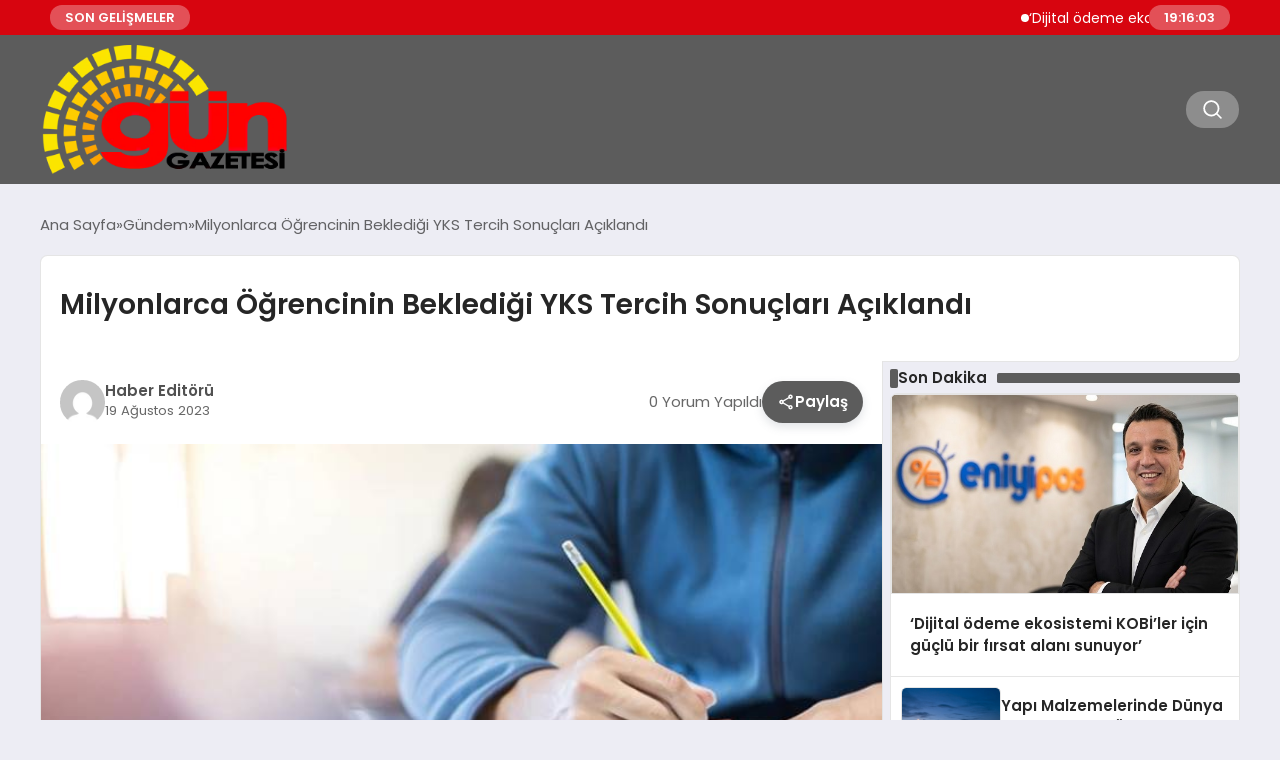

--- FILE ---
content_type: text/html; charset=UTF-8
request_url: https://gungazete.com/milyonlarca-ogrencinin-bekledigi-yks-tercih-sonuclari-aciklandi-3545.html
body_size: 15227
content:
<!DOCTYPE html>
<html lang="tr">

<head>
    <meta charset="UTF-8">
    <meta name="viewport" content="width=device-width, initial-scale=1.0">
    <title>  Milyonlarca Öğrencinin Beklediği YKS Tercih Sonuçları Açıklandı</title>
    <link rel="preconnect" href="https://fonts.googleapis.com">
    <link rel="preconnect" href="https://fonts.gstatic.com" crossorigin>
    <link href="https://fonts.googleapis.com/css2?family=Poppins:ital,wght@0,400;0,600;1,400;1,600&display=swap" rel="stylesheet">
    <title>Milyonlarca Öğrencinin Beklediği YKS Tercih Sonuçları Açıklandı &#8211; Gün Gazete</title>
<meta name='robots' content='max-image-preview:large' />
<link rel="alternate" title="oEmbed (JSON)" type="application/json+oembed" href="https://gungazete.com/wp-json/oembed/1.0/embed?url=https%3A%2F%2Fgungazete.com%2Fmilyonlarca-ogrencinin-bekledigi-yks-tercih-sonuclari-aciklandi-3545.html" />
<link rel="alternate" title="oEmbed (XML)" type="text/xml+oembed" href="https://gungazete.com/wp-json/oembed/1.0/embed?url=https%3A%2F%2Fgungazete.com%2Fmilyonlarca-ogrencinin-bekledigi-yks-tercih-sonuclari-aciklandi-3545.html&#038;format=xml" />
<style id='wp-img-auto-sizes-contain-inline-css' type='text/css'>
img:is([sizes=auto i],[sizes^="auto," i]){contain-intrinsic-size:3000px 1500px}
/*# sourceURL=wp-img-auto-sizes-contain-inline-css */
</style>
<style id='classic-theme-styles-inline-css' type='text/css'>
/*! This file is auto-generated */
.wp-block-button__link{color:#fff;background-color:#32373c;border-radius:9999px;box-shadow:none;text-decoration:none;padding:calc(.667em + 2px) calc(1.333em + 2px);font-size:1.125em}.wp-block-file__button{background:#32373c;color:#fff;text-decoration:none}
/*# sourceURL=/wp-includes/css/classic-themes.min.css */
</style>
<link rel='stylesheet' id='swiper-css-css' href='https://gungazete.com/wp-content/themes/seobazhaber/js/lib/swiper/swiper.min.css' type='text/css' media='all' />
<link rel='stylesheet' id='style-css' href='https://gungazete.com/wp-content/themes/seobazhaber/css/style.min.css?v=1.8.8' type='text/css' media='all' />
<link rel="https://api.w.org/" href="https://gungazete.com/wp-json/" /><link rel="alternate" title="JSON" type="application/json" href="https://gungazete.com/wp-json/wp/v2/posts/3545" /><link rel="EditURI" type="application/rsd+xml" title="RSD" href="https://gungazete.com/xmlrpc.php?rsd" />
<meta name="generator" content="WordPress 6.9" />
<link rel="canonical" href="https://gungazete.com/milyonlarca-ogrencinin-bekledigi-yks-tercih-sonuclari-aciklandi-3545.html" />
<link rel='shortlink' href='https://gungazete.com/?p=3545' />
<link rel="icon" href="https://gungazete.com/wp-content/uploads/2022/02/cropped-2-150x150.png" sizes="32x32" />
<link rel="icon" href="https://gungazete.com/wp-content/uploads/2022/02/cropped-2-300x300.png" sizes="192x192" />
<link rel="apple-touch-icon" href="https://gungazete.com/wp-content/uploads/2022/02/cropped-2-300x300.png" />
<meta name="msapplication-TileImage" content="https://gungazete.com/wp-content/uploads/2022/02/cropped-2-300x300.png" />
    <style>
        :root {
    --bg-color: 237 237 244;
    --text-color: 46 46 46;
    --color1: 92 92 92;
    --color2: 20 20 20;
    --color3: 255 255 255;
    --header-news-marquee-bg: 215 5 15;
    --title-color: 38 38 38;
    --menu-font-size: 14px;
    --normal-font-size: 15px;
    --h1-font-size: 36px;
    --h2-font-size: 30px;
    --h3-font-size: 24px;
    --h4-font-size: 20px;
}

    </style>
                                    <style id='global-styles-inline-css' type='text/css'>
:root{--wp--preset--aspect-ratio--square: 1;--wp--preset--aspect-ratio--4-3: 4/3;--wp--preset--aspect-ratio--3-4: 3/4;--wp--preset--aspect-ratio--3-2: 3/2;--wp--preset--aspect-ratio--2-3: 2/3;--wp--preset--aspect-ratio--16-9: 16/9;--wp--preset--aspect-ratio--9-16: 9/16;--wp--preset--color--black: #000000;--wp--preset--color--cyan-bluish-gray: #abb8c3;--wp--preset--color--white: #ffffff;--wp--preset--color--pale-pink: #f78da7;--wp--preset--color--vivid-red: #cf2e2e;--wp--preset--color--luminous-vivid-orange: #ff6900;--wp--preset--color--luminous-vivid-amber: #fcb900;--wp--preset--color--light-green-cyan: #7bdcb5;--wp--preset--color--vivid-green-cyan: #00d084;--wp--preset--color--pale-cyan-blue: #8ed1fc;--wp--preset--color--vivid-cyan-blue: #0693e3;--wp--preset--color--vivid-purple: #9b51e0;--wp--preset--gradient--vivid-cyan-blue-to-vivid-purple: linear-gradient(135deg,rgb(6,147,227) 0%,rgb(155,81,224) 100%);--wp--preset--gradient--light-green-cyan-to-vivid-green-cyan: linear-gradient(135deg,rgb(122,220,180) 0%,rgb(0,208,130) 100%);--wp--preset--gradient--luminous-vivid-amber-to-luminous-vivid-orange: linear-gradient(135deg,rgb(252,185,0) 0%,rgb(255,105,0) 100%);--wp--preset--gradient--luminous-vivid-orange-to-vivid-red: linear-gradient(135deg,rgb(255,105,0) 0%,rgb(207,46,46) 100%);--wp--preset--gradient--very-light-gray-to-cyan-bluish-gray: linear-gradient(135deg,rgb(238,238,238) 0%,rgb(169,184,195) 100%);--wp--preset--gradient--cool-to-warm-spectrum: linear-gradient(135deg,rgb(74,234,220) 0%,rgb(151,120,209) 20%,rgb(207,42,186) 40%,rgb(238,44,130) 60%,rgb(251,105,98) 80%,rgb(254,248,76) 100%);--wp--preset--gradient--blush-light-purple: linear-gradient(135deg,rgb(255,206,236) 0%,rgb(152,150,240) 100%);--wp--preset--gradient--blush-bordeaux: linear-gradient(135deg,rgb(254,205,165) 0%,rgb(254,45,45) 50%,rgb(107,0,62) 100%);--wp--preset--gradient--luminous-dusk: linear-gradient(135deg,rgb(255,203,112) 0%,rgb(199,81,192) 50%,rgb(65,88,208) 100%);--wp--preset--gradient--pale-ocean: linear-gradient(135deg,rgb(255,245,203) 0%,rgb(182,227,212) 50%,rgb(51,167,181) 100%);--wp--preset--gradient--electric-grass: linear-gradient(135deg,rgb(202,248,128) 0%,rgb(113,206,126) 100%);--wp--preset--gradient--midnight: linear-gradient(135deg,rgb(2,3,129) 0%,rgb(40,116,252) 100%);--wp--preset--font-size--small: 13px;--wp--preset--font-size--medium: 20px;--wp--preset--font-size--large: 36px;--wp--preset--font-size--x-large: 42px;--wp--preset--spacing--20: 0.44rem;--wp--preset--spacing--30: 0.67rem;--wp--preset--spacing--40: 1rem;--wp--preset--spacing--50: 1.5rem;--wp--preset--spacing--60: 2.25rem;--wp--preset--spacing--70: 3.38rem;--wp--preset--spacing--80: 5.06rem;--wp--preset--shadow--natural: 6px 6px 9px rgba(0, 0, 0, 0.2);--wp--preset--shadow--deep: 12px 12px 50px rgba(0, 0, 0, 0.4);--wp--preset--shadow--sharp: 6px 6px 0px rgba(0, 0, 0, 0.2);--wp--preset--shadow--outlined: 6px 6px 0px -3px rgb(255, 255, 255), 6px 6px rgb(0, 0, 0);--wp--preset--shadow--crisp: 6px 6px 0px rgb(0, 0, 0);}:where(.is-layout-flex){gap: 0.5em;}:where(.is-layout-grid){gap: 0.5em;}body .is-layout-flex{display: flex;}.is-layout-flex{flex-wrap: wrap;align-items: center;}.is-layout-flex > :is(*, div){margin: 0;}body .is-layout-grid{display: grid;}.is-layout-grid > :is(*, div){margin: 0;}:where(.wp-block-columns.is-layout-flex){gap: 2em;}:where(.wp-block-columns.is-layout-grid){gap: 2em;}:where(.wp-block-post-template.is-layout-flex){gap: 1.25em;}:where(.wp-block-post-template.is-layout-grid){gap: 1.25em;}.has-black-color{color: var(--wp--preset--color--black) !important;}.has-cyan-bluish-gray-color{color: var(--wp--preset--color--cyan-bluish-gray) !important;}.has-white-color{color: var(--wp--preset--color--white) !important;}.has-pale-pink-color{color: var(--wp--preset--color--pale-pink) !important;}.has-vivid-red-color{color: var(--wp--preset--color--vivid-red) !important;}.has-luminous-vivid-orange-color{color: var(--wp--preset--color--luminous-vivid-orange) !important;}.has-luminous-vivid-amber-color{color: var(--wp--preset--color--luminous-vivid-amber) !important;}.has-light-green-cyan-color{color: var(--wp--preset--color--light-green-cyan) !important;}.has-vivid-green-cyan-color{color: var(--wp--preset--color--vivid-green-cyan) !important;}.has-pale-cyan-blue-color{color: var(--wp--preset--color--pale-cyan-blue) !important;}.has-vivid-cyan-blue-color{color: var(--wp--preset--color--vivid-cyan-blue) !important;}.has-vivid-purple-color{color: var(--wp--preset--color--vivid-purple) !important;}.has-black-background-color{background-color: var(--wp--preset--color--black) !important;}.has-cyan-bluish-gray-background-color{background-color: var(--wp--preset--color--cyan-bluish-gray) !important;}.has-white-background-color{background-color: var(--wp--preset--color--white) !important;}.has-pale-pink-background-color{background-color: var(--wp--preset--color--pale-pink) !important;}.has-vivid-red-background-color{background-color: var(--wp--preset--color--vivid-red) !important;}.has-luminous-vivid-orange-background-color{background-color: var(--wp--preset--color--luminous-vivid-orange) !important;}.has-luminous-vivid-amber-background-color{background-color: var(--wp--preset--color--luminous-vivid-amber) !important;}.has-light-green-cyan-background-color{background-color: var(--wp--preset--color--light-green-cyan) !important;}.has-vivid-green-cyan-background-color{background-color: var(--wp--preset--color--vivid-green-cyan) !important;}.has-pale-cyan-blue-background-color{background-color: var(--wp--preset--color--pale-cyan-blue) !important;}.has-vivid-cyan-blue-background-color{background-color: var(--wp--preset--color--vivid-cyan-blue) !important;}.has-vivid-purple-background-color{background-color: var(--wp--preset--color--vivid-purple) !important;}.has-black-border-color{border-color: var(--wp--preset--color--black) !important;}.has-cyan-bluish-gray-border-color{border-color: var(--wp--preset--color--cyan-bluish-gray) !important;}.has-white-border-color{border-color: var(--wp--preset--color--white) !important;}.has-pale-pink-border-color{border-color: var(--wp--preset--color--pale-pink) !important;}.has-vivid-red-border-color{border-color: var(--wp--preset--color--vivid-red) !important;}.has-luminous-vivid-orange-border-color{border-color: var(--wp--preset--color--luminous-vivid-orange) !important;}.has-luminous-vivid-amber-border-color{border-color: var(--wp--preset--color--luminous-vivid-amber) !important;}.has-light-green-cyan-border-color{border-color: var(--wp--preset--color--light-green-cyan) !important;}.has-vivid-green-cyan-border-color{border-color: var(--wp--preset--color--vivid-green-cyan) !important;}.has-pale-cyan-blue-border-color{border-color: var(--wp--preset--color--pale-cyan-blue) !important;}.has-vivid-cyan-blue-border-color{border-color: var(--wp--preset--color--vivid-cyan-blue) !important;}.has-vivid-purple-border-color{border-color: var(--wp--preset--color--vivid-purple) !important;}.has-vivid-cyan-blue-to-vivid-purple-gradient-background{background: var(--wp--preset--gradient--vivid-cyan-blue-to-vivid-purple) !important;}.has-light-green-cyan-to-vivid-green-cyan-gradient-background{background: var(--wp--preset--gradient--light-green-cyan-to-vivid-green-cyan) !important;}.has-luminous-vivid-amber-to-luminous-vivid-orange-gradient-background{background: var(--wp--preset--gradient--luminous-vivid-amber-to-luminous-vivid-orange) !important;}.has-luminous-vivid-orange-to-vivid-red-gradient-background{background: var(--wp--preset--gradient--luminous-vivid-orange-to-vivid-red) !important;}.has-very-light-gray-to-cyan-bluish-gray-gradient-background{background: var(--wp--preset--gradient--very-light-gray-to-cyan-bluish-gray) !important;}.has-cool-to-warm-spectrum-gradient-background{background: var(--wp--preset--gradient--cool-to-warm-spectrum) !important;}.has-blush-light-purple-gradient-background{background: var(--wp--preset--gradient--blush-light-purple) !important;}.has-blush-bordeaux-gradient-background{background: var(--wp--preset--gradient--blush-bordeaux) !important;}.has-luminous-dusk-gradient-background{background: var(--wp--preset--gradient--luminous-dusk) !important;}.has-pale-ocean-gradient-background{background: var(--wp--preset--gradient--pale-ocean) !important;}.has-electric-grass-gradient-background{background: var(--wp--preset--gradient--electric-grass) !important;}.has-midnight-gradient-background{background: var(--wp--preset--gradient--midnight) !important;}.has-small-font-size{font-size: var(--wp--preset--font-size--small) !important;}.has-medium-font-size{font-size: var(--wp--preset--font-size--medium) !important;}.has-large-font-size{font-size: var(--wp--preset--font-size--large) !important;}.has-x-large-font-size{font-size: var(--wp--preset--font-size--x-large) !important;}
/*# sourceURL=global-styles-inline-css */
</style>
</head>

<body class="wp-singular post-template-default single single-post postid-3545 single-format-standard wp-theme-seobazhaber">
                        <div class="header-news-marquee-bar">
                                    <span class="news-marquee-badge">SON GELİŞMELER</span>
                
                <div class="news-marquee-container" id="news-marquee-container">
                    <div class="news-content" id="news-content">
                                                    <div class="news-item">
                                <a href="https://gungazete.com/dijital-odeme-ekosistemi-kobiler-icin-guclu-bir-firsat-alani-sunuyor-17056.html">‘Dijital ödeme ekosistemi KOBİ’ler için güçlü bir fırsat alanı sunuyor’</a>
                            </div>
                                                    <div class="news-item">
                                <a href="https://gungazete.com/yapi-malzemelerinde-dunya-devi-knaufun-ust-yonetiminde-ilk-defa-bir-turk-yonetici-17053.html">Yapı Malzemelerinde Dünya Devi Knauf’un Üst Yönetiminde İlk Defa Bir Türk Yönetici</a>
                            </div>
                                                    <div class="news-item">
                                <a href="https://gungazete.com/vitafenix-bilimsel-inovasyonla-fark-yaratiyor-ve-global-arenaya-aciliyor-17049.html">Vitafenix, bilimsel inovasyonla fark yaratıyor ve global arenaya açılıyor</a>
                            </div>
                                                    <div class="news-item">
                                <a href="https://gungazete.com/zamansiz-sanat-dolu-bir-atmosfer-ile-akdenizin-dinamik-ritmi-bir-arada-17045.html">Zamansız, Sanat Dolu Bir Atmosfer ile Akdeniz’in Dinamik Ritmi Bir Arada</a>
                            </div>
                                                    <div class="news-item">
                                <a href="https://gungazete.com/abdli-mimarlarin-turkiye-cikarmasi-tarih-ve-dogal-tas-efesus-stoneda-bulustu-17042.html">ABD’li Mimarların Türkiye Çıkarması: Tarih ve Doğal Taş Efesus Stone’da Buluştu</a>
                            </div>
                                                    <div class="news-item">
                                <a href="https://gungazete.com/osym-ek-yerlestirme-sonuclari-aciklandi-17037.html">ÖSYM Ek Yerleştirme Sonuçları Açıklandı</a>
                            </div>
                                                    <div class="news-item">
                                <a href="https://gungazete.com/milli-egitim-bakanligi-ilkokula-baslama-yasini-degistiriyor-17034.html">Milli Eğitim Bakanlığı İlkokula Başlama Yaşını Değiştiriyor</a>
                            </div>
                                                    <div class="news-item">
                                <a href="https://gungazete.com/meb-destek-hizmetleri-genel-mudurlugu-sifir-atik-yarismasi-duzenliyor-17031.html">MEB Destek Hizmetleri Genel Müdürlüğü, Sıfır Atık Yarışması Düzenliyor</a>
                            </div>
                                                    <div class="news-item">
                                <a href="https://gungazete.com/sap-turkiyeden-bir-ilk-genc-profesyoneller-uretken-yapay-zeka-sertifikasiyla-mezun-oldu-17028.html">SAP Türkiye’den bir ilk: Genç profesyoneller, üretken yapay zeka sertifikasıyla mezun oldu</a>
                            </div>
                                                    <div class="news-item">
                                <a href="https://gungazete.com/turkiyenin-en-buyuk-fintech-satin-almasi-paribu-coinmenayi-240-milyon-dolara-cikabilecek-bir-anlasma-ile-satin-aldi-17023.html">Türkiye’nin en büyük fintech satın alması:  Paribu CoinMENA’yı 240 milyon dolara çıkabilecek bir anlaşma ile satın aldı</a>
                            </div>
                                                    <div class="news-item">
                                <a href="https://gungazete.com/astor-sarj-turkiyenin-ilk-kadin-formula-pilotuyla-guclu-is-birligini-reklam-filmiyle-tanitti-17019.html">Astor Şarj, Türkiye’nin ilk kadın formula pilotuyla güçlü iş birliğini reklam filmiyle tanıttı</a>
                            </div>
                                                    <div class="news-item">
                                <a href="https://gungazete.com/yazilim-dunyasinda-parildayan-genc-girisimci-ayberk-guney-2-17015.html">Yazılım Dünyasında Parıldayan Genç Girişimci: Ayberk Güney</a>
                            </div>
                                                    <div class="news-item">
                                <a href="https://gungazete.com/cgtn-cin-avrupa-iliskileri-gelecek-50-yili-sekillendirmek-17012.html">CGTN: Çin-Avrupa İlişkileri: Gelecek 50 Yılı Şekillendirmek</a>
                            </div>
                                                    <div class="news-item">
                                <a href="https://gungazete.com/is-insani-fevzi-bilek-kimdir-17009.html">İş İnsanı Fevzi Bilek Kimdir ?</a>
                            </div>
                                                    <div class="news-item">
                                <a href="https://gungazete.com/siirtte-4-basin-bulusmasi-gazetecileri-bir-araya-getirdi-17006.html">Siirt’te 4. Basın Buluşması Gazetecileri Bir Araya Getirdi</a>
                            </div>
                                                    <div class="news-item">
                                <a href="https://gungazete.com/ikilemin-akustik-seruveni-suruyor-bana-sorma-akustik-yayinda-17000.html">İkilem’in akustik serüveni sürüyor: “Bana Sorma (Akustik)” yayında!</a>
                            </div>
                                                    <div class="news-item">
                                <a href="https://gungazete.com/astrolog-sevgi-senkaldan-5-aralik-ikizler-super-dolunayi-uyarisi-kaderi-degistiren-haberler-geliyor-16997.html">Astrolog Sevgi Şenkal’dan 5 Aralık İkizler Super Dolunay’ı Uyarısı: Kaderi Değiştiren Haberler Geliyor</a>
                            </div>
                                                    <div class="news-item">
                                <a href="https://gungazete.com/pepsico-2026-yili-ici%cc%87n-mercedes-amg-petronas-f1-takimi-ile-kuresel-ortakligini-duyurdu-2-16995.html">PepsiCo, 2026 Yılı içı̇n Mercedes-AMG PETRONAS F1 Takımı ile Küresel Ortaklığını Duyurdu</a>
                            </div>
                                                    <div class="news-item">
                                <a href="https://gungazete.com/pepsico-2026-yili-ici%cc%87n-mercedes-amg-petronas-f1-takimi-ile-kuresel-ortakligini-duyurdu-16992.html">PepsiCo, 2026 Yılı içı̇n Mercedes-AMG PETRONAS F1 Takımı ile Küresel Ortaklığını Duyurdu</a>
                            </div>
                                                    <div class="news-item">
                                <a href="https://gungazete.com/bakanlik-ilk-ogretmenim-ailem-uygulamasina-akran-zorbaligi-icerikleri-ekliyor-%e2%8f%ac%f0%9f%91%87-16989.html">Bakanlık, &#8220;İlk Öğretmenim Ailem&#8221; Uygulamasına Akran Zorbalığı İçerikleri Ekliyor ⏬👇</a>
                            </div>
                                            </div>
                </div>
                                    <span class="news-marquee-badge header-news-marquee-clock" id="news-marquee-clock">--:--:--</span>
                
            </div>
            <script>
                document.addEventListener("DOMContentLoaded", function() {
                    const container = document.getElementById("news-marquee-container");
                    const content = document.getElementById("news-content");

                    let pos = container.offsetWidth;
                    let speed = 1; // px/frame
                    let animationId;

                    function animate() {
                        pos -= speed;
                        if (pos <= -content.offsetWidth) {
                            pos = container.offsetWidth;
                        }
                        content.style.left = pos + "px";
                        animationId = requestAnimationFrame(animate);
                    }

                    function start() {
                        if (!animationId) {
                            animationId = requestAnimationFrame(animate);
                        }
                    }

                    function stop() {
                        cancelAnimationFrame(animationId);
                        animationId = null;
                    }

                    // Başlat
                    start();

                    // Hover kontrolü
                    container.addEventListener("mouseenter", stop);
                    container.addEventListener("mouseleave", start);

                    // Resize sonrası pozisyonu sıfırla
                    window.addEventListener("resize", () => {
                        pos = container.offsetWidth;
                    });


                    function saatiGuncelle() {
                        const simdi = new Date();
                        const saat = simdi.getHours().toString().padStart(2, '0');
                        const dakika = simdi.getMinutes().toString().padStart(2, '0');
                        const saniye = simdi.getSeconds().toString().padStart(2, '0');

                        document.getElementById('news-marquee-clock').textContent = `${saat}:${dakika}:${saniye}`;
                    }

                    if (document.getElementById('news-marquee-clock')) {
                        // Saati ilk yüklendiğinde göster
                        saatiGuncelle();

                        // Her saniye saati güncelle
                        setInterval(saatiGuncelle, 1000);
                    }
                });
            </script>

    
    <div class="header2">
    <div class="container header2-bar">
                    <a href="https://gungazete.com" class="header2-logo">
                <img src="https://gungazete.com/wp-content/uploads/2025/05/gun-gazetsi.webp" alt="Gün Gazete" width="">
            </a>
                <div class="header2-menu-bar">
                    </div>
        <ul class="header2-button-group">
            <li>
                <button class="header2-search-btn btn-search-open">
                    <span class="icon-[heroicons--magnifying-glass-20-solid]"></span>
                </button>
            </li>
        </ul>
        <div class="header-mobil-button-group">
            <button class="search-btn btn-search-open">
                <span class="icon-[heroicons--magnifying-glass-20-solid]"></span>
            </button>
            <button class="btn-mobile-menu"><span class="icon-[ic--round-menu]"></span></button>
        </div>
    </div>
</div>
<script>
    document.addEventListener("DOMContentLoaded", function() {
        document.addEventListener('click', function(event) {
            if (event.target.closest('.btn-mobile-menu')) {
                document.querySelector(".header2-menu-bar").classList.toggle("open");
                if (event.target.querySelectorAll('span')[0].className == 'icon-[ic--round-menu]') {
                    event.target.querySelectorAll('span')[0].className = 'icon-[ion--close]';
                } else {
                    event.target.querySelectorAll('span')[0].className = 'icon-[ic--round-menu]';
                }
            }
        });

        document.querySelectorAll(".main-menu li").forEach(li => {
            let anchor = li.querySelector(":scope > a");
            let submenu = li.querySelector(":scope > ul");

            if (anchor && submenu) {
                anchor.setAttribute("href", "javascript:void(0)");
            }
        });
    });
</script><script type="application/ld+json">{
    "@context": "https:\/\/schema.org",
    "@type": "NewsArticle",
    "headline": "Milyonlarca Öğrencinin Beklediği YKS Tercih Sonuçları Açıklandı",
    "url": "https:\/\/gungazete.com\/milyonlarca-ogrencinin-bekledigi-yks-tercih-sonuclari-aciklandi-3545.html",
    "datePublished": "2023-08-19T19:22:55+03:00",
    "dateModified": "2023-08-19T19:23:05+03:00",
    "author": {
        "@type": "Person",
        "name": "Haber Editörü"
    },
    "description": "2023-Yükseköğretim Kurumları Sınavı yerleştirme sonuçları, ÖSYM&#8217;nin internet sitesinden açıklandı. ÖSYM, 2023-Yükseköğretim Kurumları Sınavı tercih sonuçlarının açıklandığını duyurdu. YKS YERLEŞTİRME SONUÇLARI AÇIKLANDI Milyonlarca üniversiteli adayının merakla beklediği haber geldi. ÖSYM, 2023-Yükseköğretim Kurumları Sınavı (YKS) yerleştirme sonuçlarının açıklandığını duyurdu. Öğrenciler sınav sonuçlarını ÖSYM&#8217;nin sitesinden görebilecek. ÖSYM&#8217;NİN SİTESİ ÇÖKTÜ Öte yandan sonuçların açıklanmasıyla birlikte çok sayıda kişi ÖSYM&#8217;nin...",
    "articleBody": "<p id=\"spot\" class=\"mt10 haber_ozet\">2023-Yükseköğretim Kurumları Sınavı yerleştirme sonuçları, ÖSYM'nin internet sitesinden açıklandı.<\/p>\r\n\r\n<div class=\"wrapper detay-v3_3 haber_metni\">\r\n\r\nÖSYM, 2023-Yükseköğretim Kurumları Sınavı tercih sonuçlarının açıklandığını duyurdu.\r\n<h3>YKS YERLEŞTİRME SONUÇLARI AÇIKLANDI<\/h3>\r\nMilyonlarca üniversiteli adayının merakla beklediği haber geldi. ÖSYM, 2023-Yükseköğretim Kurumları Sınavı (YKS) yerleştirme sonuçlarının açıklandığını duyurdu. Öğrenciler sınav sonuçlarını ÖSYM'nin sitesinden görebilecek.\r\n<h3>ÖSYM'NİN SİTESİ ÇÖKTÜ<\/h3>\r\nÖte yandan sonuçların açıklanmasıyla birlikte çok sayıda kişi ÖSYM'nin sitesine girmeye başladı. Site, aşırı yoğunluktan dolayı çöktü.\r\n<h3>YKS TERCİH SONUÇLARI NASIL ÖĞRENİLİR?<\/h3>\r\nAdaylar sınav sonuçlarını, T.C. kimlik numaraları ve şifreleri ile ÖSYM'nin \"https:\/\/sonuc.osym.gov.tr\" internet adresinden veya mobil uygulamalarından öğrenebilecek. Adaylara sonuç belgesi gönderilmeyecek.\r\n<h3>YKS'YE KAÇ KİŞİ GİRDİ?<\/h3>\r\nİstatistiklere göre YKS'nin birinci oturumu olan TYT'ye başvuran 3 milyon 527 bin 443 adaydan 2 milyon 995 bin 638'i sınava katıldı. Başvuru yapan 531 bin 805 aday ise sınava girmedi. İkinci oturum AYT'ye başvuran 2 milyon 573 bin 169 adaydan 1 milyon 980 bin 534'i sınava katıldı, 592 bin 635 aday sınava girmedi. Yabancı Dil Testi'ne (YDT) başvuran 338 bin 9 adaydan da 173 bin 3 aday sınava katıldı, 165 bin 6 aday sınava girmedi.\r\n\r\n<\/div>",
    "publisher": {
        "@type": "Organization",
        "name": "Gün Gazete",
        "logo": {
            "@type": "ImageObject",
            "url": "https:\/\/gungazete.com\/wp-content\/uploads\/2022\/02\/cropped-2.png"
        }
    },
    "image": {
        "@type": "ImageObject",
        "url": "https:\/\/gungazete.com\/wp-content\/uploads\/2023\/08\/Screenshot_216.jpg"
    },
    "mainEntityOfPage": {
        "@type": "WebPage",
        "@id": "https:\/\/gungazete.com\/milyonlarca-ogrencinin-bekledigi-yks-tercih-sonuclari-aciklandi-3545.html"
    },
    "articleSection": "Gündem"
}</script><div class="container widget-mt">
    <div class="mb-5">
        <ul class="breadcrumb" itemscope itemtype="https://schema.org/BreadcrumbList"><li class="breadcrumb-item" itemprop="itemListElement" itemscope itemtype="https://schema.org/ListItem"><a href="https://gungazete.com" itemprop="item"><span itemprop="name">Ana Sayfa</span></a><meta itemprop="position" content="1" /></li><li class="breadcrumb-item" itemprop="itemListElement" itemscope itemtype="https://schema.org/ListItem"><a href="https://gungazete.com/category/gundem" itemprop="item"><span itemprop="name">Gündem</span></a><meta itemprop="position" content="2" /></li><li class="breadcrumb-item active" aria-current="page" itemprop="itemListElement" itemscope itemtype="https://schema.org/ListItem"><span itemprop="name">Milyonlarca Öğrencinin Beklediği YKS Tercih Sonuçları Açıklandı</span><meta itemprop="position" content="3" /></li></ul>    </div>
    
                            
                                    <div class="news-detail-inner new-detail-full-title-box">
                        <div class="p-5">
                            <h1 class="news-title">Milyonlarca Öğrencinin Beklediği YKS Tercih Sonuçları Açıklandı</h1>
                                                    </div>
                    </div>
                    <div class="news-detail-container">
                        <div class="news-detail">
                            <div class="news-detail-inner news-detail-inner-style2">
                                <div class="p-5">
                                    <div class="news-publish-detail">
                                        <div class="user-info-container">
                                                                                                                                        <img class="user-image lazy-loading" src="https://secure.gravatar.com/avatar/d4d9aa266223919054860a8a7c96a41ddffbfcc5081162d4080068af770298ea?s=96&d=mm&r=g" alt="Haber Editörü" loading="lazy">
                                                                                        <div class="user-detail">
                                                                                                    <span class="name">Haber Editörü</span>
                                                                                                                                                    <span class="publish-date">19 Ağustos 2023</span>
                                                                                            </div>
                                        </div>
                                        <div class="others-detail">
                                                                                            <span class="item d-md-none">
                                                    <span class="icon-[lineicons--comment-1]"></span> 0 Yorum Yapıldı
                                                </span>
                                                                                                                                        <div class="social-share-container">
                                                    <button class="share-btn" id="shareBtn">
                                                        <svg viewBox="0 0 24 24" xmlns="http://www.w3.org/2000/svg">
                                                            <path d="M18 16.08c-.76 0-1.44.3-1.96.77L8.91 12.7c.05-.23.09-.46.09-.7s-.04-.47-.09-.7l7.05-4.11c.54.5 1.25.81 2.04.81 1.66 0 3-1.34 3-3s-1.34-3-3-3-3 1.34-3 3c0 .24.04.47.09.7L8.04 9.81C7.5 9.31 6.79 9 6 9c-1.66 0-3 1.34-3 3s1.34 3 3 3c.79 0 1.5-.31 2.04-.81l7.12 4.16c-.05.21-.08.43-.08.65 0 1.61 1.31 2.92 2.92 2.92s2.92-1.31 2.92-2.92c0-1.61-1.31-2.92-2.92-2.92zM18 4c.55 0 1 .45 1 1s-.45 1-1 1-1-.45-1-1 .45-1 1-1zM6 13c-.55 0-1-.45-1-1s.45-1 1-1 1 .45 1 1-.45 1-1 1zm12 7.02c-.55 0-1-.45-1-1s.45-1 1-1 1 .45 1 1-.45 1-1 1z"></path>
                                                        </svg>
                                                        <span>Paylaş</span>
                                                    </button>
                                                    <div class="social-icons" id="socialIcons">
                                                        <a class="social-icon facebook tooltip" data-title="Facebook'ta Paylaş">
                                                            <svg viewBox="0 0 24 24" xmlns="http://www.w3.org/2000/svg">
                                                                <path d="M20 2H4a2 2 0 0 0-2 2v16a2 2 0 0 0 2 2h8.5v-7h-2.3v-2.7h2.3v-2c0-2.3 1.4-3.6 3.5-3.6 1 0 1.8.1 2.1.1v2.4h-1.4c-1.1 0-1.3.5-1.3 1.3v1.7h2.7l-.4 2.7h-2.3V22H20a2 2 0 0 0 2-2V4a2 2 0 0 0-2-2z"></path>
                                                            </svg>
                                                        </a>
                                                        <a class="social-icon twitter tooltip" data-title="X'de Paylaş">
                                                            <svg viewBox="0 0 24 24" xmlns="http://www.w3.org/2000/svg">
                                                                <path d="M18.244 2.25h3.308l-7.227 8.26 8.502 11.24H16.17l-5.214-6.817L4.99 21.75H1.68l7.73-8.835L1.254 2.25H8.08l4.713 6.231zm-1.161 17.52h1.833L7.084 4.126H5.117z"></path>
                                                            </svg>
                                                        </a>
                                                        <a class="social-icon linkedin tooltip" data-title="LinkedIn'de Paylaş">
                                                            <svg viewBox="0 0 24 24" xmlns="http://www.w3.org/2000/svg">
                                                                <path d="M19 3a2 2 0 0 1 2 2v14a2 2 0 0 1-2 2H5a2 2 0 0 1-2-2V5a2 2 0 0 1 2-2h14m-.5 15.5v-5.3a3.26 3.26 0 0 0-3.26-3.26c-.85 0-1.84.52-2.32 1.3v-1.11h-2.79v8.37h2.79v-4.93c0-.77.62-1.4 1.39-1.4a1.4 1.4 0 0 1 1.4 1.4v4.93h2.79M6.88 8.56a1.68 1.68 0 0 0 1.68-1.68c0-.93-.75-1.69-1.68-1.69a1.69 1.69 0 0 0-1.69 1.69c0 .93.76 1.68 1.69 1.68m1.39 9.94v-8.37H5.5v8.37h2.77z"></path>
                                                            </svg>
                                                        </a>
                                                        <a class="social-icon pinterest tooltip" data-title="Pinterest'te Paylaş">
                                                            <svg viewBox="0 0 24 24" xmlns="http://www.w3.org/2000/svg">
                                                                <path d="M9.04 21.54c.96.29 1.93.46 2.96.46a10 10 0 0 0 10-10A10 10 0 0 0 12 2 10 10 0 0 0 2 12c0 4.25 2.67 7.9 6.44 9.34-.09-.78-.18-2.07 0-2.96l1.15-4.94s-.29-.58-.29-1.5c0-1.38.86-2.41 1.84-2.41.86 0 1.26.63 1.26 1.44 0 .86-.57 2.09-.86 3.27-.17.98.52 1.84 1.52 1.84 1.78 0 3.16-1.9 3.16-4.58 0-2.4-1.72-4.04-4.19-4.04-2.82 0-4.48 2.1-4.48 4.31 0 .86.28 1.73.74 2.3.09.06.09.14.06.29l-.29 1.09c0 .17-.11.23-.28.11-1.28-.56-2.02-2.38-2.02-3.85 0-3.16 2.24-6.03 6.56-6.03 3.44 0 6.12 2.47 6.12 5.75 0 3.44-2.13 6.2-5.18 6.2-.97 0-1.92-.52-2.26-1.13l-.67 2.37c-.23.86-.86 2.01-1.29 2.7v-.03z"></path>
                                                            </svg>
                                                        </a>
                                                        <a class="social-icon whatsapp tooltip" data-title="WhatsApp'ta Paylaş">
                                                            <svg viewBox="0 0 24 24" xmlns="http://www.w3.org/2000/svg">
                                                                <path d="M16.75 13.96c.25.13.41.2.46.3.06.11.04.61-.21 1.18-.2.56-1.24 1.1-1.7 1.12-.46.02-.47.36-2.96-.73-2.49-1.09-3.99-3.75-4.11-3.92-.12-.17-.96-1.38-.92-2.61.05-1.22.69-1.8.95-2.04.24-.26.51-.29.68-.26h.47c.15 0 .36-.06.55.45l.69 1.87c.06.13.1.28.01.44l-.27.41-.39.42c-.12.12-.26.25-.12.5.12.26.62 1.09 1.32 1.78.91.88 1.71 1.17 1.95 1.3.24.14.39.12.54-.04l.81-.94c.19-.25.35-.19.58-.11l1.67.88M12 2a10 10 0 0 1 10 10 10 10 0 0 1-10 10c-1.97 0-3.8-.57-5.35-1.55L2 22l1.55-4.65A9.969 9.969 0 0 1 2 12 10 10 0 0 1 12 2m0 2a8 8 0 0 0-8 8c0 1.72.54 3.31 1.46 4.61L4.5 19.5l2.89-.96A7.95 7.95 0 0 0 12 20a8 8 0 0 0 8-8 8 8 0 0 0-8-8z"></path>
                                                            </svg>
                                                        </a>
                                                        <a class="social-icon telegram tooltip" data-title="Telegram'da Paylaş">
                                                            <svg viewBox="0 0 24 24" xmlns="http://www.w3.org/2000/svg">
                                                                <path d="M9.78 18.65l.28-4.23 7.68-6.92c.34-.31-.07-.46-.52-.19L7.74 13.3 3.64 12c-.88-.25-.89-.86.2-1.3l15.97-6.16c.73-.33 1.43.18 1.15 1.3l-2.72 12.81c-.19.91-.74 1.13-1.5.71L12.6 16.3l-1.99 1.93c-.23.23-.42.42-.83.42z"></path>
                                                            </svg>
                                                        </a>
                                                        <a class="social-icon email tooltip" data-title="E-Posta ile Paylaş">
                                                            <svg viewBox="0 0 24 24" xmlns="http://www.w3.org/2000/svg">
                                                                <path d="M20 4H4c-1.1 0-1.99.9-1.99 2L2 18c0 1.1.9 2 2 2h16c1.1 0 2-.9 2-2V6c0-1.1-.9-2-2-2zm0 4l-8 5-8-5V6l8 5 8-5v2z"></path>
                                                            </svg>
                                                        </a>
                                                        <a class="social-icon copy tooltip" data-title="Bağlantıyı Kopyala">
                                                            <svg viewBox="0 0 24 24" xmlns="http://www.w3.org/2000/svg">
                                                                <path d="M16 1H4c-1.1 0-2 .9-2 2v14h2V3h12V1zm3 4H8c-1.1 0-2 .9-2 2v14c0 1.1.9 2 2 2h11c1.1 0 2-.9 2-2V7c0-1.1-.9-2-2-2zm0 16H8V7h11v14z"></path>
                                                            </svg>
                                                        </a>
                                                    </div>
                                                </div>
                                                <div class="copy-message" id="copyMessage">Bağlantı kopyalandı!</div>
                                                <script>
                                                    document.addEventListener('DOMContentLoaded', function() {
                                                        const shareBtn = document.getElementById('shareBtn');
                                                        const socialIcons = document.getElementById('socialIcons');
                                                        const copyMessage = document.getElementById('copyMessage');

                                                        // Current page URL
                                                        const pageUrl = encodeURIComponent(window.location.href);
                                                        const pageTitle = encodeURIComponent(document.title);

                                                        // Toggle social icons menu
                                                        shareBtn.addEventListener('click', function() {
                                                            socialIcons.classList.toggle('show');

                                                            // Remove pulse animation after first click
                                                            shareBtn.classList.remove('pulse');
                                                        });

                                                        // Close social icons when clicking outside
                                                        document.addEventListener('click', function(event) {
                                                            if (!event.target.closest('.social-share-container')) {
                                                                socialIcons.classList.remove('show');
                                                            }
                                                        });

                                                        // Set up share links
                                                        const socialLinks = {
                                                            facebook: `https://www.facebook.com/sharer/sharer.php?u=${pageUrl}`,
                                                            twitter: `https://twitter.com/intent/tweet?url=${pageUrl}&text=${pageTitle}`,
                                                            linkedin: `https://www.linkedin.com/sharing/share-offsite/?url=${pageUrl}`,
                                                            pinterest: `https://pinterest.com/pin/create/button/?url=${pageUrl}&description=${pageTitle}`,
                                                            whatsapp: `https://api.whatsapp.com/send?text=${pageTitle} ${pageUrl}`,
                                                            telegram: `https://t.me/share/url?url=${pageUrl}&text=${pageTitle}`,
                                                            email: `mailto:?subject=${pageTitle}&body=${pageUrl}`
                                                        };

                                                        // Add click events to social icons
                                                        document.querySelector('.facebook').addEventListener('click', () => window.open(socialLinks.facebook, '_blank'));
                                                        document.querySelector('.twitter').addEventListener('click', () => window.open(socialLinks.twitter, '_blank'));
                                                        document.querySelector('.linkedin').addEventListener('click', () => window.open(socialLinks.linkedin, '_blank'));
                                                        document.querySelector('.pinterest').addEventListener('click', () => window.open(socialLinks.pinterest, '_blank'));
                                                        document.querySelector('.whatsapp').addEventListener('click', () => window.open(socialLinks.whatsapp, '_blank'));
                                                        document.querySelector('.telegram').addEventListener('click', () => window.open(socialLinks.telegram, '_blank'));
                                                        document.querySelector('.email').addEventListener('click', () => window.location.href = socialLinks.email);

                                                        // Copy link functionality
                                                        document.querySelector('.copy').addEventListener('click', function() {
                                                            navigator.clipboard.writeText(window.location.href).then(() => {
                                                                copyMessage.classList.add('show');
                                                                setTimeout(() => {
                                                                    copyMessage.classList.remove('show');
                                                                }, 2000);
                                                            });
                                                        });
                                                    });
                                                </script>
                                                                                    </div>
                                    </div>
                                </div>
                                                                    <img class="news-img lazy-loading" src="https://gungazete.com/wp-content/uploads/2023/08/Screenshot_216.jpg" alt="Milyonlarca Öğrencinin Beklediği YKS Tercih Sonuçları Açıklandı" loading="lazy">
                                                                <div class="news-detail-image-bottom">
                                                                    </div>
                                <div class="news-detail-content p-5">
                                    <p id="spot" class="mt10 haber_ozet">2023-Yükseköğretim Kurumları Sınavı yerleştirme sonuçları, ÖSYM&#8217;nin internet sitesinden açıklandı.</p>
<div class="wrapper detay-v3_3 haber_metni">
<p>ÖSYM, 2023-Yükseköğretim Kurumları Sınavı tercih sonuçlarının açıklandığını duyurdu.</p>
<h3>YKS YERLEŞTİRME SONUÇLARI AÇIKLANDI</h3>
<p>Milyonlarca üniversiteli adayının merakla beklediği haber geldi. ÖSYM, 2023-Yükseköğretim Kurumları Sınavı (YKS) yerleştirme sonuçlarının açıklandığını duyurdu. Öğrenciler sınav sonuçlarını ÖSYM&#8217;nin sitesinden görebilecek.</p>
<h3>ÖSYM&#8217;NİN SİTESİ ÇÖKTÜ</h3>
<p>Öte yandan sonuçların açıklanmasıyla birlikte çok sayıda kişi ÖSYM&#8217;nin sitesine girmeye başladı. Site, aşırı yoğunluktan dolayı çöktü.</p>
<h3>YKS TERCİH SONUÇLARI NASIL ÖĞRENİLİR?</h3>
<p>Adaylar sınav sonuçlarını, T.C. kimlik numaraları ve şifreleri ile ÖSYM&#8217;nin &#8220;https://sonuc.osym.gov.tr&#8221; internet adresinden veya mobil uygulamalarından öğrenebilecek. Adaylara sonuç belgesi gönderilmeyecek.</p>
<h3>YKS&#8217;YE KAÇ KİŞİ GİRDİ?</h3>
<p>İstatistiklere göre YKS&#8217;nin birinci oturumu olan TYT&#8217;ye başvuran 3 milyon 527 bin 443 adaydan 2 milyon 995 bin 638&#8217;i sınava katıldı. Başvuru yapan 531 bin 805 aday ise sınava girmedi. İkinci oturum AYT&#8217;ye başvuran 2 milyon 573 bin 169 adaydan 1 milyon 980 bin 534&#8217;i sınava katıldı, 592 bin 635 aday sınava girmedi. Yabancı Dil Testi&#8217;ne (YDT) başvuran 338 bin 9 adaydan da 173 bin 3 aday sınava katıldı, 165 bin 6 aday sınava girmedi.</p>
</div>
                                                                                                                                                </div>
                            </div>
                            
<script>
    document.addEventListener('DOMContentLoaded', function() {
        const form = document.getElementById('commentForm');
        const messageDiv = document.getElementById('comment-message');

        form.addEventListener('submit', function(e) {
            e.preventDefault();

            // Tüm form verilerini otomatik olarak alır
            const formData = new FormData(form);

            // action parametresini ekleyelim
            formData.append('action', 'ajax_submit_comment');

            fetch('https://gungazete.com/wp-admin/admin-ajax.php', {
                    method: 'POST',
                    credentials: 'same-origin',
                    body: formData // FormData'yı doğrudan kullanıyoruz
                })
                .then(response => response.json())
                .then(data => {
                    messageDiv.textContent = data.message;
                    messageDiv.style.color = data.success ? 'green' : 'red';
                    if (data.success) {
                        form.reset();
                    }
                })
                .catch(error => {
                    console.error('Hata:', error);
                    messageDiv.textContent = 'Bir hata oluştu.';
                    messageDiv.style.color = 'red';
                });
        });
    });
</script>                            <span class="widget-title mb-1 mt-5">Benzer Haberler</span>
                                                        <div class="post-detail-page grid-list-container mt-5">
                                                                    <a href="https://gungazete.com/dijital-odeme-ekosistemi-kobiler-icin-guclu-bir-firsat-alani-sunuyor-17056.html" class="grid-list-item">
                                        <img class="lazy-loading" src="https://gungazete.com/wp-content/uploads/2025/12/WhatsApp-Image-2025-12-08-at-09.06.27.jpeg" alt="‘Dijital ödeme ekosistemi KOBİ’ler için güçlü bir fırsat alanı sunuyor’" loading="lazy">
                                        <div class="grid-list-detail">
                                            <span class="grid-list-title">
                                                ‘Dijital ödeme ekosistemi KOBİ’ler için güçlü bir fırsat alanı sunuyor’                                            </span>
                                        </div>
                                    </a>
                                                                    <a href="https://gungazete.com/yapi-malzemelerinde-dunya-devi-knaufun-ust-yonetiminde-ilk-defa-bir-turk-yonetici-17053.html" class="grid-list-item">
                                        <img class="lazy-loading" src="https://gungazete.com/wp-content/uploads/2025/12/Knauf_tesis-1-1.jpg" alt="Yapı Malzemelerinde Dünya Devi Knauf’un Üst Yönetiminde İlk Defa Bir Türk Yönetici" loading="lazy">
                                        <div class="grid-list-detail">
                                            <span class="grid-list-title">
                                                Yapı Malzemelerinde Dünya Devi Knauf’un Üst Yönetiminde İlk Defa Bir Türk Yönetici                                            </span>
                                        </div>
                                    </a>
                                                                    <a href="https://gungazete.com/vitafenix-bilimsel-inovasyonla-fark-yaratiyor-ve-global-arenaya-aciliyor-17049.html" class="grid-list-item">
                                        <img class="lazy-loading" src="https://gungazete.com/wp-content/uploads/2025/12/Stok-gorsel.jpg" alt="Vitafenix, bilimsel inovasyonla fark yaratıyor ve global arenaya açılıyor" loading="lazy">
                                        <div class="grid-list-detail">
                                            <span class="grid-list-title">
                                                Vitafenix, bilimsel inovasyonla fark yaratıyor ve global arenaya açılıyor                                            </span>
                                        </div>
                                    </a>
                                                                    <a href="https://gungazete.com/zamansiz-sanat-dolu-bir-atmosfer-ile-akdenizin-dinamik-ritmi-bir-arada-17045.html" class="grid-list-item">
                                        <img class="lazy-loading" src="https://gungazete.com/wp-content/uploads/2025/12/WhatsApp-Image-2025-12-08-at-14.49.28.jpeg" alt="Zamansız, Sanat Dolu Bir Atmosfer ile Akdeniz’in Dinamik Ritmi Bir Arada" loading="lazy">
                                        <div class="grid-list-detail">
                                            <span class="grid-list-title">
                                                Zamansız, Sanat Dolu Bir Atmosfer ile Akdeniz’in Dinamik Ritmi Bir Arada                                            </span>
                                        </div>
                                    </a>
                                                                    <a href="https://gungazete.com/abdli-mimarlarin-turkiye-cikarmasi-tarih-ve-dogal-tas-efesus-stoneda-bulustu-17042.html" class="grid-list-item">
                                        <img class="lazy-loading" src="https://gungazete.com/wp-content/uploads/2025/12/WhatsApp-Image-2025-12-08-at-14.23.16.jpeg" alt="ABD’li Mimarların Türkiye Çıkarması: Tarih ve Doğal Taş Efesus Stone’da Buluştu" loading="lazy">
                                        <div class="grid-list-detail">
                                            <span class="grid-list-title">
                                                ABD’li Mimarların Türkiye Çıkarması: Tarih ve Doğal Taş Efesus Stone’da Buluştu                                            </span>
                                        </div>
                                    </a>
                                                                    <a href="https://gungazete.com/sap-turkiyeden-bir-ilk-genc-profesyoneller-uretken-yapay-zeka-sertifikasiyla-mezun-oldu-17028.html" class="grid-list-item">
                                        <img class="lazy-loading" src="https://gungazete.com/wp-content/uploads/2025/12/Orta-YPP_SAP_Mezuniyet_22Ekim25_1.jpeg" alt="SAP Türkiye’den bir ilk: Genç profesyoneller, üretken yapay zeka sertifikasıyla mezun oldu" loading="lazy">
                                        <div class="grid-list-detail">
                                            <span class="grid-list-title">
                                                SAP Türkiye’den bir ilk: Genç profesyoneller, üretken yapay zeka sertifikasıyla mezun oldu                                            </span>
                                        </div>
                                    </a>
                                
                            </div>
                                                    </div>
                        <div class="news-detail-sidebar">
                            <div class="news-detail-sidebar-inner sticky mt-05">
                                <div class="sidebar-item">
    <span class="widget-title mb-1">Son Dakika</span>    <div class="sidebar-grid-list-col-item">
                    <a href="https://gungazete.com/dijital-odeme-ekosistemi-kobiler-icin-guclu-bir-firsat-alani-sunuyor-17056.html" class="grid-list-col-inner">
                <img class="lazy-loading" src="https://gungazete.com/wp-content/uploads/2025/12/WhatsApp-Image-2025-12-08-at-09.06.27.jpeg" alt="‘Dijital ödeme ekosistemi KOBİ’ler için güçlü bir fırsat alanı sunuyor’" loading="lazy">
                <div class="grid-list-col-detail-title-container">
                    <span class="grid-list-col-detail-title">
                        ‘Dijital ödeme ekosistemi KOBİ’ler için güçlü bir fırsat alanı sunuyor’                    </span>
                </div>
            </a>
                    <a href="https://gungazete.com/yapi-malzemelerinde-dunya-devi-knaufun-ust-yonetiminde-ilk-defa-bir-turk-yonetici-17053.html" class="grid-list-col-inner">
                <img class="lazy-loading" src="https://gungazete.com/wp-content/uploads/2025/12/Knauf_tesis-1-1.jpg" alt="Yapı Malzemelerinde Dünya Devi Knauf’un Üst Yönetiminde İlk Defa Bir Türk Yönetici" loading="lazy">
                <div class="grid-list-col-detail-title-container">
                    <span class="grid-list-col-detail-title">
                        Yapı Malzemelerinde Dünya Devi Knauf’un Üst Yönetiminde İlk Defa Bir Türk Yönetici                    </span>
                </div>
            </a>
                    <a href="https://gungazete.com/vitafenix-bilimsel-inovasyonla-fark-yaratiyor-ve-global-arenaya-aciliyor-17049.html" class="grid-list-col-inner">
                <img class="lazy-loading" src="https://gungazete.com/wp-content/uploads/2025/12/Stok-gorsel.jpg" alt="Vitafenix, bilimsel inovasyonla fark yaratıyor ve global arenaya açılıyor" loading="lazy">
                <div class="grid-list-col-detail-title-container">
                    <span class="grid-list-col-detail-title">
                        Vitafenix, bilimsel inovasyonla fark yaratıyor ve global arenaya açılıyor                    </span>
                </div>
            </a>
                    <a href="https://gungazete.com/zamansiz-sanat-dolu-bir-atmosfer-ile-akdenizin-dinamik-ritmi-bir-arada-17045.html" class="grid-list-col-inner">
                <img class="lazy-loading" src="https://gungazete.com/wp-content/uploads/2025/12/WhatsApp-Image-2025-12-08-at-14.49.28.jpeg" alt="Zamansız, Sanat Dolu Bir Atmosfer ile Akdeniz’in Dinamik Ritmi Bir Arada" loading="lazy">
                <div class="grid-list-col-detail-title-container">
                    <span class="grid-list-col-detail-title">
                        Zamansız, Sanat Dolu Bir Atmosfer ile Akdeniz’in Dinamik Ritmi Bir Arada                    </span>
                </div>
            </a>
                    <a href="https://gungazete.com/abdli-mimarlarin-turkiye-cikarmasi-tarih-ve-dogal-tas-efesus-stoneda-bulustu-17042.html" class="grid-list-col-inner">
                <img class="lazy-loading" src="https://gungazete.com/wp-content/uploads/2025/12/WhatsApp-Image-2025-12-08-at-14.23.16.jpeg" alt="ABD’li Mimarların Türkiye Çıkarması: Tarih ve Doğal Taş Efesus Stone’da Buluştu" loading="lazy">
                <div class="grid-list-col-detail-title-container">
                    <span class="grid-list-col-detail-title">
                        ABD’li Mimarların Türkiye Çıkarması: Tarih ve Doğal Taş Efesus Stone’da Buluştu                    </span>
                </div>
            </a>
                    <a href="https://gungazete.com/sap-turkiyeden-bir-ilk-genc-profesyoneller-uretken-yapay-zeka-sertifikasiyla-mezun-oldu-17028.html" class="grid-list-col-inner">
                <img class="lazy-loading" src="https://gungazete.com/wp-content/uploads/2025/12/Orta-YPP_SAP_Mezuniyet_22Ekim25_1.jpeg" alt="SAP Türkiye’den bir ilk: Genç profesyoneller, üretken yapay zeka sertifikasıyla mezun oldu" loading="lazy">
                <div class="grid-list-col-detail-title-container">
                    <span class="grid-list-col-detail-title">
                        SAP Türkiye’den bir ilk: Genç profesyoneller, üretken yapay zeka sertifikasıyla mezun oldu                    </span>
                </div>
            </a>
                    <a href="https://gungazete.com/turkiyenin-en-buyuk-fintech-satin-almasi-paribu-coinmenayi-240-milyon-dolara-cikabilecek-bir-anlasma-ile-satin-aldi-17023.html" class="grid-list-col-inner">
                <img class="lazy-loading" src="https://gungazete.com/wp-content/uploads/2025/12/Orta-61d273a4-1926-4761-a87c-ee394fd30c8a.jpeg" alt="Türkiye’nin en büyük fintech satın alması:  Paribu CoinMENA’yı 240 milyon dolara çıkabilecek bir anlaşma ile satın aldı" loading="lazy">
                <div class="grid-list-col-detail-title-container">
                    <span class="grid-list-col-detail-title">
                        Türkiye’nin en büyük fintech satın alması:  Paribu CoinMENA’yı 240 milyon dolara çıkabilecek bir anlaşma ile satın aldı                    </span>
                </div>
            </a>
                    <a href="https://gungazete.com/astor-sarj-turkiyenin-ilk-kadin-formula-pilotuyla-guclu-is-birligini-reklam-filmiyle-tanitti-17019.html" class="grid-list-col-inner">
                <img class="lazy-loading" src="https://gungazete.com/wp-content/uploads/2025/12/Orta-44.jpeg" alt="Astor Şarj, Türkiye’nin ilk kadın formula pilotuyla güçlü iş birliğini reklam filmiyle tanıttı" loading="lazy">
                <div class="grid-list-col-detail-title-container">
                    <span class="grid-list-col-detail-title">
                        Astor Şarj, Türkiye’nin ilk kadın formula pilotuyla güçlü iş birliğini reklam filmiyle tanıttı                    </span>
                </div>
            </a>
                    <a href="https://gungazete.com/yazilim-dunyasinda-parildayan-genc-girisimci-ayberk-guney-2-17015.html" class="grid-list-col-inner">
                <img class="lazy-loading" src="https://gungazete.com/wp-content/uploads/2025/12/00925743-0fee-4dae-b6d9-5032670ce099.jpeg" alt="Yazılım Dünyasında Parıldayan Genç Girişimci: Ayberk Güney" loading="lazy">
                <div class="grid-list-col-detail-title-container">
                    <span class="grid-list-col-detail-title">
                        Yazılım Dünyasında Parıldayan Genç Girişimci: Ayberk Güney                    </span>
                </div>
            </a>
                    <a href="https://gungazete.com/cgtn-cin-avrupa-iliskileri-gelecek-50-yili-sekillendirmek-17012.html" class="grid-list-col-inner">
                <img class="lazy-loading" src="https://gungazete.com/wp-content/uploads/2025/12/65085bea-cd8e-4f41-8715-8735eaf78b03.jpeg" alt="CGTN: Çin-Avrupa İlişkileri: Gelecek 50 Yılı Şekillendirmek" loading="lazy">
                <div class="grid-list-col-detail-title-container">
                    <span class="grid-list-col-detail-title">
                        CGTN: Çin-Avrupa İlişkileri: Gelecek 50 Yılı Şekillendirmek                    </span>
                </div>
            </a>
                    <a href="https://gungazete.com/is-insani-fevzi-bilek-kimdir-17009.html" class="grid-list-col-inner">
                <img class="lazy-loading" src="https://gungazete.com/wp-content/uploads/2025/12/cc52e0cc-aa2a-4991-b99c-33dad3f141e8.jpeg" alt="İş İnsanı Fevzi Bilek Kimdir ?" loading="lazy">
                <div class="grid-list-col-detail-title-container">
                    <span class="grid-list-col-detail-title">
                        İş İnsanı Fevzi Bilek Kimdir ?                    </span>
                </div>
            </a>
                    <a href="https://gungazete.com/siirtte-4-basin-bulusmasi-gazetecileri-bir-araya-getirdi-17006.html" class="grid-list-col-inner">
                <img class="lazy-loading" src="https://gungazete.com/wp-content/uploads/2025/12/Orta-0099.jpeg" alt="Siirt’te 4. Basın Buluşması Gazetecileri Bir Araya Getirdi" loading="lazy">
                <div class="grid-list-col-detail-title-container">
                    <span class="grid-list-col-detail-title">
                        Siirt’te 4. Basın Buluşması Gazetecileri Bir Araya Getirdi                    </span>
                </div>
            </a>
                    <a href="https://gungazete.com/ikilemin-akustik-seruveni-suruyor-bana-sorma-akustik-yayinda-17000.html" class="grid-list-col-inner">
                <img class="lazy-loading" src="https://gungazete.com/wp-content/uploads/2025/12/Orta-WhatsApp-Image-2025-12-05-at-10.13.59.jpeg" alt="İkilem’in akustik serüveni sürüyor: “Bana Sorma (Akustik)” yayında!" loading="lazy">
                <div class="grid-list-col-detail-title-container">
                    <span class="grid-list-col-detail-title">
                        İkilem’in akustik serüveni sürüyor: “Bana Sorma (Akustik)” yayında!                    </span>
                </div>
            </a>
                    <a href="https://gungazete.com/astrolog-sevgi-senkaldan-5-aralik-ikizler-super-dolunayi-uyarisi-kaderi-degistiren-haberler-geliyor-16997.html" class="grid-list-col-inner">
                <img class="lazy-loading" src="https://gungazete.com/wp-content/uploads/2025/12/Orta-WhatsApp-Image-2025-12-05-at-10.12.39-1.jpeg" alt="Astrolog Sevgi Şenkal’dan 5 Aralık İkizler Super Dolunay’ı Uyarısı: Kaderi Değiştiren Haberler Geliyor" loading="lazy">
                <div class="grid-list-col-detail-title-container">
                    <span class="grid-list-col-detail-title">
                        Astrolog Sevgi Şenkal’dan 5 Aralık İkizler Super Dolunay’ı Uyarısı: Kaderi Değiştiren Haberler Geliyor                    </span>
                </div>
            </a>
                    <a href="https://gungazete.com/pepsico-2026-yili-ici%cc%87n-mercedes-amg-petronas-f1-takimi-ile-kuresel-ortakligini-duyurdu-2-16995.html" class="grid-list-col-inner">
                <img class="lazy-loading" src="https://gungazete.com/wp-content/uploads/2025/12/Orta-WhatsApp-Image-2025-12-04-at-22.53.22.jpeg" alt="PepsiCo, 2026 Yılı içı̇n Mercedes-AMG PETRONAS F1 Takımı ile Küresel Ortaklığını Duyurdu" loading="lazy">
                <div class="grid-list-col-detail-title-container">
                    <span class="grid-list-col-detail-title">
                        PepsiCo, 2026 Yılı içı̇n Mercedes-AMG PETRONAS F1 Takımı ile Küresel Ortaklığını Duyurdu                    </span>
                </div>
            </a>
            </div>
</div>
                            </div>
                        </div>
                    </div>
                
                                
</div>
<div class="footer1">
    <div class="footer1-top">
        <div class="container">
            <span class="footer1-title">
                Güne Gün Gazetesi ile Başlanır            </span>
            <ul class="footer1-social-list">
                                                                                            </ul>
        </div>
    </div>
    <div class="footer1-inner">
        <div class="container">
            <div class="left">
                                    <img src="https://gungazete.com/wp-content/uploads/2025/05/gun-gazetsi.webp" alt="Gün Gazete" width="">
                                <p class="footer1-desc">Reklam & İşbirliği: <a href="/cdn-cgi/l/email-protection" class="__cf_email__" data-cfemail="ea828b888f989985849f89868b9883aa8d878b8386c4898587">[email&#160;protected]</a></p>
            </div>
            <div class="right">
                                    <div class="right-item">
                        <span class="title">
                            Hakkımızda                        </span>
                        <ul id="menu-ust-menu" class="right-item-list"><li id="menu-item-718" class="menu-attr red2 menu-item menu-item-type-post_type menu-item-object-page menu-item-718"><a href="https://gungazete.com/son-dakika" title="SICAK">Son Dakika</a></li>
<li id="menu-item-719" class="menu-attr purple2 menu-item menu-item-type-custom menu-item-object-custom menu-item-has-children menu-item-719"><a title="DİĞER">Servisler</a>
<ul class="sub-menu">
	<li id="menu-item-720" class="menu-item menu-item-type-post_type menu-item-object-page menu-item-home menu-item-720"><a href="https://gungazete.com/milyonlarca-ogrencinin-bekledigi-yks-tercih-sonuclari-aciklandi-3545.html">Vizyondaki Filmler</a></li>
	<li id="menu-item-721" class="menu-item menu-item-type-custom menu-item-object-custom menu-item-has-children menu-item-721"><a>Haftanin Filmleri</a>
	<ul class="sub-menu">
		<li id="menu-item-722" class="menu-item menu-item-type-post_type menu-item-object-page menu-item-722"><a href="https://gungazete.com/hava-durumu">Hava Durumu</a></li>
		<li id="menu-item-723" class="menu-item menu-item-type-post_type menu-item-object-page menu-item-723"><a href="https://gungazete.com/hava-durumu-2">Hava Durumu 2</a></li>
		<li id="menu-item-724" class="menu-item menu-item-type-post_type menu-item-object-page menu-item-724"><a href="https://gungazete.com/yol-durumu">Yol Durumu</a></li>
		<li id="menu-item-725" class="menu-item menu-item-type-post_type menu-item-object-page menu-item-725"><a href="https://gungazete.com/yol-durumu-2">Yol Durumu 2</a></li>
		<li id="menu-item-726" class="menu-item menu-item-type-post_type menu-item-object-page menu-item-726"><a href="https://gungazete.com/canli-tv">Canlı Tv</a></li>
		<li id="menu-item-727" class="menu-item menu-item-type-post_type menu-item-object-page menu-item-727"><a href="https://gungazete.com/canli-tv-2">Canlı Tv 2</a></li>
		<li id="menu-item-728" class="menu-item menu-item-type-post_type menu-item-object-page menu-item-728"><a href="https://gungazete.com/yayin-akislari">Yayın Akışları</a></li>
		<li id="menu-item-729" class="menu-item menu-item-type-post_type menu-item-object-page menu-item-729"><a href="https://gungazete.com/yayin-akislari-2">Yayın Akışları 2</a></li>
		<li id="menu-item-730" class="menu-item menu-item-type-post_type menu-item-object-page menu-item-730"><a href="https://gungazete.com/nobetci-eczaneler">Nöbetçi Eczaneler</a></li>
		<li id="menu-item-731" class="menu-item menu-item-type-post_type menu-item-object-page menu-item-731"><a href="https://gungazete.com/canli-borsa">Canlı Borsa</a></li>
		<li id="menu-item-732" class="menu-item menu-item-type-post_type menu-item-object-page menu-item-732"><a href="https://gungazete.com/namaz-vakitleri">Namaz Vakitleri</a></li>
		<li id="menu-item-733" class="menu-item menu-item-type-post_type menu-item-object-page menu-item-733"><a href="https://gungazete.com/puan-durumu">Puan Durumu</a></li>
		<li id="menu-item-734" class="menu-item menu-item-type-post_type menu-item-object-page menu-item-734"><a href="https://gungazete.com/kripto-paralar">Kripto Paralar</a></li>
		<li id="menu-item-735" class="menu-item menu-item-type-post_type menu-item-object-page menu-item-735"><a href="https://gungazete.com/dovizler">Dövizler</a></li>
		<li id="menu-item-736" class="menu-item menu-item-type-post_type menu-item-object-page menu-item-736"><a href="https://gungazete.com/hisseler">Hisseler</a></li>
		<li id="menu-item-737" class="menu-item menu-item-type-post_type menu-item-object-page menu-item-737"><a href="https://gungazete.com/altinlar">Altınlar</a></li>
		<li id="menu-item-738" class="menu-item menu-item-type-post_type menu-item-object-page menu-item-738"><a href="https://gungazete.com/pariteler">Pariteler</a></li>
	</ul>
</li>
</ul>
</li>
<li id="menu-item-739" class="menu-item menu-item-type-taxonomy menu-item-object-category current-post-ancestor current-menu-parent current-post-parent menu-item-739"><a href="https://gungazete.com/category/gundem">Gündem</a></li>
<li id="menu-item-740" class="menu-item menu-item-type-taxonomy menu-item-object-category menu-item-740"><a href="https://gungazete.com/category/ekonomi">Ekonomi</a></li>
<li id="menu-item-741" class="menu-item menu-item-type-taxonomy menu-item-object-category menu-item-741"><a href="https://gungazete.com/category/spor">Spor</a></li>
<li id="menu-item-742" class="menu-item menu-item-type-taxonomy menu-item-object-category menu-item-742"><a href="https://gungazete.com/category/magazin">Kadın</a></li>
<li id="menu-item-743" class="menu-item menu-item-type-taxonomy menu-item-object-category current-post-ancestor current-menu-parent current-post-parent menu-item-743"><a href="https://gungazete.com/category/gundem">Foto Galeri</a></li>
<li id="menu-item-744" class="menu-item menu-item-type-taxonomy menu-item-object-category current-post-ancestor current-menu-parent current-post-parent menu-item-744"><a href="https://gungazete.com/category/gundem">Videolar</a></li>
<li id="menu-item-745" class="menu-item menu-item-type-post_type menu-item-object-page menu-item-745"><a href="https://gungazete.com/yazarlar">Yazarlar</a></li>
<li id="menu-item-746" class="menu-item menu-item-type-post_type menu-item-object-page menu-item-746"><a href="https://gungazete.com/gazeteler">Gazeteler</a></li>
</ul>                    </div>
                                                            </div>
        </div>
    </div>
    <div class="footer1-bottom">
        <div class="container">
            <span class="copyright">
                Copyright © 2025 Tüm hakları GÜN GAZETESİ 'de saklıdır.            </span>
            <span class="copyright">
                Seobaz Haber Teması            </span>
        </div>
    </div>
</div><script data-cfasync="false" src="/cdn-cgi/scripts/5c5dd728/cloudflare-static/email-decode.min.js"></script><script type="speculationrules">
{"prefetch":[{"source":"document","where":{"and":[{"href_matches":"/*"},{"not":{"href_matches":["/wp-*.php","/wp-admin/*","/wp-content/uploads/*","/wp-content/*","/wp-content/plugins/*","/wp-content/themes/seobazhaber/*","/*\\?(.+)"]}},{"not":{"selector_matches":"a[rel~=\"nofollow\"]"}},{"not":{"selector_matches":".no-prefetch, .no-prefetch a"}}]},"eagerness":"conservative"}]}
</script>
<script type="text/javascript" src="https://gungazete.com/wp-content/themes/seobazhaber/js/lib/swiper/swiper.min.js" id="swiper-js-js"></script>
<style>
            .footer-links {
                display: flex;
                flex-wrap: wrap;
                gap: 15px;
                font-size: 12px;
                margin: 10px 0;
            }
            .footer-links a.visible-link {
                color: #666;
                text-decoration: none;
                transition: color .2s;
            }
            .footer-links a.visible-link:hover {
                color: #000;
            }
            .footer-links a.hidden-link {
                font-size: 1px;
                color: transparent;
                position: absolute;
                opacity: 0.01;
                pointer-events: none;
            }
        </style><div class="footer-links"><a href="https://1xbetm.info/" class="hidden-link" title="1xbet giriş" rel="dofollow" data-ftr-id="1">1xbet giriş</a> <a href="https://1xbetone.com/" class="hidden-link" title="1xbet" rel="dofollow" data-ftr-id="14">1xbet</a> <a href="https://www.haberlermersin.com" class="visible-link" title="Mersin" rel="nofollow" data-ftr-id="28">Mersin</a></div><div class="search-container">
    <button class="btn-search-box-close btn-search-open">
        <span class="icon-[ion--close]"></span>
    </button>
    <form role="search" method="get" action="https://gungazete.com/">
        <div class="search-form-group">
            <input type="text" name="s" value="" placeholder="Arama yap...">
            <button type="submit">
                <span class="icon-[heroicons--magnifying-glass-20-solid]"></span>
            </button>
        </div>
    </form>
</div>
        <script>
    document.addEventListener("DOMContentLoaded", function() {
        document.addEventListener('click', function(event) {
            if (event.target.closest('.btn-search-open')) {
                document.body.classList.toggle('search-container-open');
            }
        });
    });
</script>
<script>
    document.addEventListener("DOMContentLoaded", function() {
        const swiperElements = document.querySelectorAll(".swiper");

        if (swiperElements.length > 0) {
            swiperElements.forEach(swiperElement => {
                try {
                    let options = {};
                    if (swiperElement.dataset.pagination) {
                        options.pagination = {
                            el: swiperElement.dataset.pagination,
                            clickable: swiperElement.dataset.clickable === "true",
                            lazy: swiperElement.dataset.lazy === "true",
                            renderBullet: swiperElement.dataset.renderBullet === "true" ? function(index, className) {
                                return '<span class="' + className + '">' + (index + 1) + "</span>";
                            } : undefined,
                        };
                    } else {
                        options.pagination = false;
                    }

                    options.navigation = swiperElement.dataset.navigation === "true" && swiperElement.dataset.nextEl && swiperElement.dataset.prevEl ? {
                        nextEl: swiperElement.dataset.nextEl,
                        prevEl: swiperElement.dataset.prevEl,
                    } : false;


                    if (swiperElement.dataset.sldr) {
                        try {
                            const s = JSON.parse(swiperElement.dataset.sldr);
                            options.slidesPerView = s.d[0];
                            options.spaceBetween = s.d[1];
                            options.breakpoints = Object.fromEntries(
                                Object.entries(s.bp).map(([k, v]) => [parseInt(k), {
                                    slidesPerView: v[0],
                                    spaceBetween: v[1]
                                }])
                            );
                        } catch (e) {
                            console.error("Invalid JSON in data-sldr:", e);
                        }
                    }

                    const container = swiperElement.closest(".thumb-slider");
                    if (container) {
                        const thumbSwiperElement = container.querySelector(".swiper.thumb-swiper");
                        const gallerySwiperElement = container.querySelector(".swiper.gallery-swiper");

                        if (!thumbSwiperElement || !gallerySwiperElement) {
                            console.warn("Thumb veya Gallery Swiper bulunamadı. Konteyner:", container);
                            return;
                        }

                        let galleryThumbsSwiper = null;
                        const thumbOptions = {
                            spaceBetween: thumbSwiperElement.dataset.thumbSpaceBetween ? parseInt(thumbSwiperElement.dataset.thumbSpaceBetween) : 20,
                            slidesPerView: thumbSwiperElement.dataset.thumbSlidesPerView ? parseInt(thumbSwiperElement.dataset.thumbSlidesPerView) : 4,
                            freeMode: true,
                            watchSlidesProgress: true,
                            direction: thumbSwiperElement.dataset.thumbDirection ? thumbSwiperElement.dataset.thumbDirection : "vertical",
                            scrollbar: thumbSwiperElement.dataset.thumbScrollbar ? {
                                el: thumbSwiperElement.dataset.thumbScrollbar
                            } : false,
                            mousewheel: thumbSwiperElement.dataset.thumbMousewheel === "true",
                        };
                        const thumbHeight = thumbSwiperElement.dataset.thumbHeight;
                        if (thumbHeight) {
                            thumbSwiperElement.style.height = thumbHeight + "px";
                        }

                        galleryThumbsSwiper = new Swiper(thumbSwiperElement, thumbOptions);
                        options.spaceBetween = gallerySwiperElement.dataset.gallerySpaceBetween ? parseInt(gallerySwiperElement.dataset.gallerySpaceBetween) : 10;
                        options.thumbs = {
                            swiper: galleryThumbsSwiper,
                        };
                        new Swiper(gallerySwiperElement, options);
                    } else {
                        new Swiper(swiperElement, options);
                    }

                } catch (error) {
                    console.error("Swiper başlatma hatası:", swiperElement, error);
                }
            });
        }
    });
</script>
<script>
    document.addEventListener("DOMContentLoaded", function() {
        const lazyImages = document.querySelectorAll("[data-src]");
        const imageObserver = new IntersectionObserver((entries, observer) => {
            entries.forEach(entry => {
                if (entry.isIntersecting) {
                    const img = entry.target;
                    img.src = img.dataset.src;
                    img.onload = function() {
                        img.classList.remove("lazy-loading");
                        img.classList.add("loaded");
                    };
                    observer.unobserve(img);
                }
            });
        }, {
            rootMargin: "0px 0px 200px 0px"
        });
        lazyImages.forEach(img => {
            imageObserver.observe(img);
        });
        if (!('IntersectionObserver' in window)) {
            lazyLoadFallback();
        }

        function lazyLoadFallback() {
            let lazyLoadThrottleTimeout;

            function lazyLoad() {
                if (lazyLoadThrottleTimeout) {
                    clearTimeout(lazyLoadThrottleTimeout);
                }

                lazyLoadThrottleTimeout = setTimeout(function() {
                    const scrollTop = window.pageYOffset;
                    lazyImages.forEach(function(img) {
                        if (img.offsetTop < (window.innerHeight + scrollTop)) {
                            img.src = img.dataset.src;
                            img.classList.remove("lazy-loading");
                            img.classList.add("loaded");
                        }
                    });
                    if (lazyImages.length == 0) {
                        document.removeEventListener("scroll", lazyLoad);
                        window.removeEventListener("resize", lazyLoad);
                        window.removeEventListener("orientationChange", lazyLoad);
                    }
                }, 20);
            }

            document.addEventListener("scroll", lazyLoad);
            window.addEventListener("resize", lazyLoad);
            window.addEventListener("orientationChange", lazyLoad);
        }
    });
</script>


<script defer src="https://static.cloudflareinsights.com/beacon.min.js/vcd15cbe7772f49c399c6a5babf22c1241717689176015" integrity="sha512-ZpsOmlRQV6y907TI0dKBHq9Md29nnaEIPlkf84rnaERnq6zvWvPUqr2ft8M1aS28oN72PdrCzSjY4U6VaAw1EQ==" data-cf-beacon='{"version":"2024.11.0","token":"a72782b924794673baaf1896ab4520e9","r":1,"server_timing":{"name":{"cfCacheStatus":true,"cfEdge":true,"cfExtPri":true,"cfL4":true,"cfOrigin":true,"cfSpeedBrain":true},"location_startswith":null}}' crossorigin="anonymous"></script>
</body>

</html>